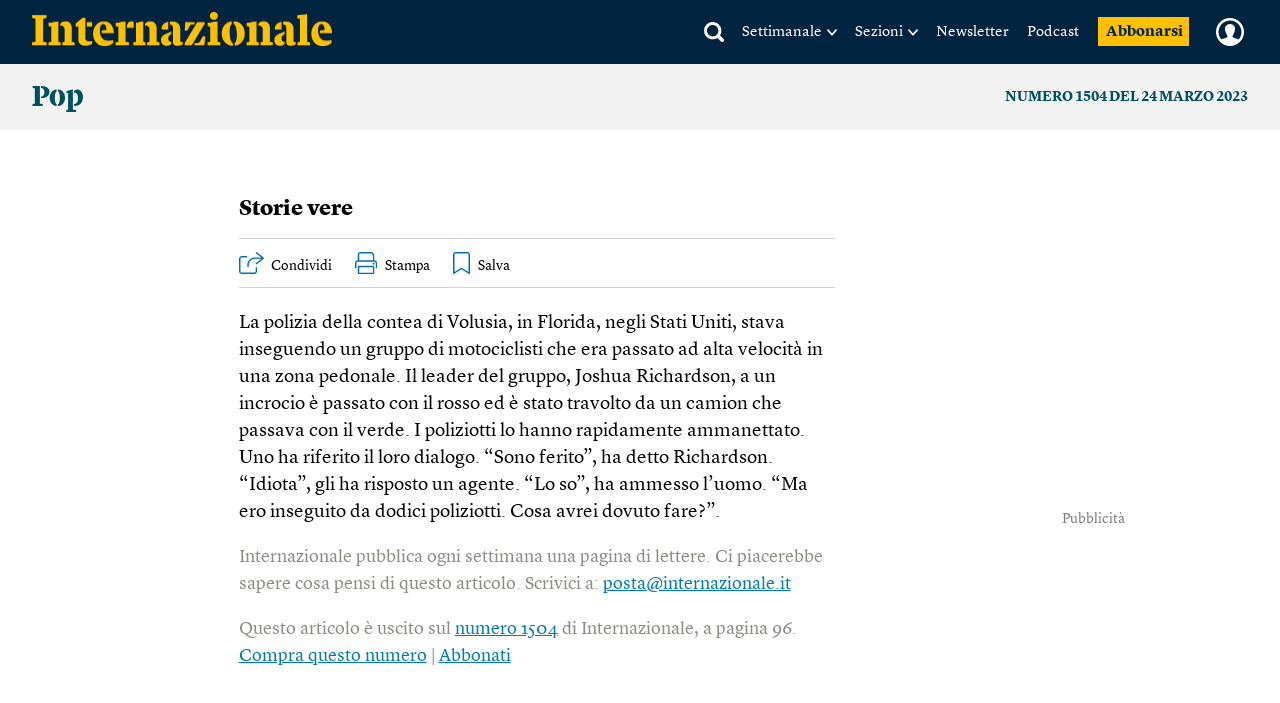

--- FILE ---
content_type: text/html; charset=utf-8
request_url: https://www.google.com/recaptcha/api2/aframe
body_size: 265
content:
<!DOCTYPE HTML><html><head><meta http-equiv="content-type" content="text/html; charset=UTF-8"></head><body><script nonce="lS_bh4uPs0hSsnq65LBhUA">/** Anti-fraud and anti-abuse applications only. See google.com/recaptcha */ try{var clients={'sodar':'https://pagead2.googlesyndication.com/pagead/sodar?'};window.addEventListener("message",function(a){try{if(a.source===window.parent){var b=JSON.parse(a.data);var c=clients[b['id']];if(c){var d=document.createElement('img');d.src=c+b['params']+'&rc='+(localStorage.getItem("rc::a")?sessionStorage.getItem("rc::b"):"");window.document.body.appendChild(d);sessionStorage.setItem("rc::e",parseInt(sessionStorage.getItem("rc::e")||0)+1);localStorage.setItem("rc::h",'1768429207319');}}}catch(b){}});window.parent.postMessage("_grecaptcha_ready", "*");}catch(b){}</script></body></html>

--- FILE ---
content_type: application/javascript
request_url: https://buy-eu.piano.io/api/v3/conversion/logAutoMicroConversion?tracking_id=%7Bkpdx%7DAAAAp_TTL-HyawoKZTVUR2pRQlVwZRIQbWtlbDM5a2l1bmt4cXIzYxoMRVhGSko1OTlTWEQ3IiUxODIzdGlvMGI0LTAwMDAzNnR1ajEwaHBkZXU3b2lsdnZvbHE0KiFzaG93UmVjb21tZW5kYXRpb25zRjQ0MUJLNlg0TlFPMjZSEnYtbADwGGw0OHFrZ2NvZjFaDDMuMTcuMTA5LjIwN2IDZG1jaJfQpcsGcA54GA&event_type=EXTERNAL_EVENT&event_group_id=init&custom_params=%7B%22source%22%3A%22CX%22%7D&cookie_consents=null&previous_user_segments=%7B%22COMPOSER1X%22%3A%7B%22segments%22%3A%5B%22LTreturn%3A3475eff9c50244a2b7aba97ef66e4a887cd66c57%3Ano_score%22%2C%22LTs%3A64cffe72da9fb9ea2cb35551021141a146caa2ce%3Ano_score%22%5D%7D%7D&user_state=anon&browser_id=mkel39kij5t64utu&page_title=Internazionale&url=https%3A%2F%2Fwww.internazionale.it%2Fmagazine%2F2023%2F03%2F23%2Fpop-storie-vere-numero-1504&page_view_id=mkel39kiunkxqr3c&content_created=1679569993000&tags=Pop%2Carticle%2Cpaywall-active%2Cpremium%2Ccontext-magazine-article&content_type=article&callback=jsonp7988
body_size: -140
content:
jsonp7988({
  "code" : 0,
  "ts" : 1768429210
});

--- FILE ---
content_type: text/javascript;charset=utf-8
request_url: https://api.cxense.com/public/widget/data?json=%7B%22context%22%3A%7B%22referrer%22%3A%22%22%2C%22neighborRemovalKeys%22%3A%5B%22id%22%5D%2C%22neighbors%22%3A%5B%5D%2C%22categories%22%3A%7B%22testgroup%22%3A%2264%22%7D%2C%22parameters%22%3A%5B%7B%22key%22%3A%22userState%22%2C%22value%22%3A%22anon%22%7D%2C%7B%22key%22%3A%22testgroup%22%2C%22value%22%3A%2264%22%7D%5D%2C%22autoRefresh%22%3Afalse%2C%22url%22%3A%22https%3A%2F%2Fwww.internazionale.it%2Fmagazine%2F2023%2F03%2F23%2Fpop-storie-vere-numero-1504%22%2C%22browserTimezone%22%3A%220%22%7D%2C%22widgetId%22%3A%22042edd70653ba4da6bf21bf36d0abafd3db6ac8c%22%2C%22user%22%3A%7B%22ids%22%3A%7B%22usi%22%3A%22mkel39kij5t64utu%22%7D%7D%2C%22prnd%22%3A%22mkel39kiunkxqr3c%22%7D&media=javascript&sid=5856217674930773141&widgetId=042edd70653ba4da6bf21bf36d0abafd3db6ac8c&experienceId=EXFJJ599SXD7&experienceActionId=showRecommendationsF441BK6X4NQO26&trackingId=%7Bkpdx%7DAAAAp_TTL-HyawoKZTVUR2pRQlVwZRIQbWtlbDM5a2l1bmt4cXIzYxoMRVhGSko1OTlTWEQ3IiUxODIzdGlvMGI0LTAwMDAzNnR1ajEwaHBkZXU3b2lsdnZvbHE0KiFzaG93UmVjb21tZW5kYXRpb25zRjQ0MUJLNlg0TlFPMjZSEnYtbADwGGw0OHFrZ2NvZjFaDDMuMTcuMTA5LjIwN2IDZG1jaJfQpcsGcA54GA&resizeToContentSize=true&useSecureUrls=true&usi=mkel39kij5t64utu&rnd=1270608095&prnd=mkel39kiunkxqr3c&tzo=0&experienceId=EXFJJ599SXD7&callback=cXJsonpCB1
body_size: 9909
content:
/**/
cXJsonpCB1({"httpStatus":200,"response":{"items":[{"author":"Junko Terao","category0":"notizie","description":"Nell’ultimo anno il paese ha registrato un esodo senza precedenti, legato a ragioni economiche e alla facilità per i neozelandesi di trasferirsi in Australia. Leggi","collection":"Copy of Right Rail 20.02.2025 CltC","body":["I numeri parlano chiaro. Da gennaio a settembre di quest’anno 72.700 neozelandesi si sono trasferiti all’estero, mentre il guadagno migratorio netto (la differenza tra il numero di immigrati e il numero di emigrati) a settembre era di 12.400 persone, il  più basso dal 2013 (escluso il periodo della pandemia) e molto inferiore a quello registrato a settembre del 2024, pari a 42mila persone. Quest’esodo senza precedenti, che in un paese di 5,3 milioni di abitanti si fa sentire, sta attirando l’attenzione della stampa straniera, nota Stuff riportando i dati diffusi nei giorni scorsi dall’agenzia nazionale di statistica. Ma come mai i kiwi (il soprannome degli abitanti della Nuova Zelanda) se ne stanno andando a frotte da un paese considerato una destinazione turistica da sogno e scelto da molti australiani per godersi la pensione?","Le cause più immediate dell’accelerazione di una tendenza che dura da tempo sono l’economia in recessione, la disoccupazione in aumento e la crisi degli alloggi, che come in altri paesi pesa sempre di più. Ma tutto sommato i neozelandesi possono contare in generale su “uno standard di vita molto alto, un buon livello d’istruzione, governi stabili, un buon accesso ai servizi sanitari e una cultura relativamente ugualitaria”, spiega un video di Economics Explained.","Ascolta | La puntata del podcast Il Mondo sulla situazione in Nuova Zelanda","Perché trasferirsi, allora? L’opposizione laburista punta il dito contro il governo di centrodestra, dicendo che “i kiwi stanno votando con i piedi”, cioè andandosene. Ma le ragioni dell’emigrazione sono diverse, e hanno molto a che fare con alcune caratteristiche strutturali della Nuova Zelanda, che in proporzione al numero di abitanti oggi ha un tasso di emigrazione uguale a quello di alcuni paesi in via di sviluppo e in guerra, e il più alto tra i paesi dell’Ocse.","Innanzitutto la maggioranza dei neozelandesi che emigra si stabilisce in Australia, dove oggi vive il 10 per cento dei kiwi, sia per la vicinanza geografica sia perché Wellington e Canberra hanno rapporti molto stretti, tali da facilitare il libero movimento dei rispettivi cittadini. Chi se ne va ha in genere un alto livello d’istruzione ed è all’inizio della carriera lavorativa. Finora il vuoto lasciato dalla fuga di cervelli era stato compensato dall’accoglienza di immigrati dalla Cina e dall’India, ma ora il flusso in entrata di stranieri istruiti e in età lavorativa sta calando drammaticamente.","E non sono solo i neozelandesi ad andarsene in Australia, ma anche molti stranieri, arrivati in Nuova Zelanda grazie anche alla relativa facilità con cui, proprio per supplire alla carenza di forza lavoro, si concedono visti, permessi di residenza e cittadinanza.","L’economia neozelandese è legata alle dimensioni ridotte del paese e alla sua posizione geografica remota. A livello industriale non è competitiva, perché “qualsiasi cosa possa essere prodotta in Nuova Zelanda può essere prodotta in Asia su scala molto maggiore, a un costo decisamente inferiore e più vicino alle rotte marittime di distribuzione”, continua il video.","Questo non vale solo per l’industria pesante. Anche i servizi finanziari, di solito un prodotto d’esportazione chiave per i paesi avanzati come la Nuova Zelanda, non reggono il confronto con hub come Singapore, fisicamente più vicino alla gran parte dei centri del commercio e molto più integrato nel sistema finanziario globale, o Sydney. E il legame politico tra Canberra e Wellington è tale che chiunque voglia fare affari in Nuova Zelanda può benissimo farlo usando una base operativa in Australia.","Nel paese si trovano quindi industrie specifiche legate al territorio: turismo, finanza locale, servizi locali, operazioni marittime regionali, ed è una delle nazioni più produttive nel settore agricolo, cosa insolita per un’economia avanzata. L’agricoltura, infatti, è un’industria su cui tipicamente si basano le economie a basso reddito, ma la Nuova Zelanda ha usato il suo terreno incredibilmente fertile, l’abbondanza di acqua e le tecnologie moderne per produrre beni per l’esportazione molto redditizi (prodotti animali, vegetali, alimentari, chimici, legname, macchinari).","Il problema è che la maggior parte dei giovani istruiti che abitano nelle città non aspira a lavorare nelle fattorie, e comunque i posti di lavoro non sono molti, perché il settore è altamente meccanizzato. Così metà del pil nazionale oggi è prodotto dall’industria immobiliare: vendita, affitto, costruzione, finanziamento di case e governo di tutte queste attività. Questo ha portato il prezzo degli alloggi a livelli stratosferici, fuori dalla portata della maggior parte dei cittadini, in particolare dei giovani, che quindi decidono di andarsene.","Nelle città australiane la situazione abitativa non è migliore, ma le opportunità di lavoro sono maggiori e i neozelandesi che scelgono di studiare nelle università australiane pagano le stesse rette e hanno lo stesso accesso ai prestiti del governo per motivi di studio dei colleghi locali.","Invertire la rotta sembra quasi impossibile. Per il primo ministro Christopher Luxon, scrive l’Economist, la soluzione è “costruire una proposta a lungo termine per cui i neozelandesi scelgano effettivamente di rimanere. Ma finora non è stato facile. Nel 2009 il premier John Key si era prefissato di ‘raggiungere l’Australia entro il 2025’. Oggi a Wellington si scherza sul fatto che un obiettivo più realistico sarebbe ‘battere le Fiji entro il 2050’”.","Questo testo è tratto dalla newsletter In Asia.","Internazionale pubblica ogni settimana una pagina di lettere. Ci piacerebbe sapere cosa pensi di questo articolo. \n                Scrivici a: posta@internazionale.it"],"title":"La Nuova Zelanda si sta svuotando","url":"https://www.internazionale.it/notizie/junko-terao/2025/11/19/nuova-zelanda-emigrazione","dominantimage":"https://media.internazionale.it/images/2025/11/14/316800-sd.jpg","dominantthumbnail":"https://content-thumbnail.cxpublic.com/content/dominantthumbnail/d3ae4071c6009c797654994e5ffbdd20d5357916.jpg?695a22d5","campaign":"undefined","og-article_tag":["Asia e Pacifico","Nuova Zelanda","Junko Terao","Australia","Emigrazione","Economia"],"testId":"5","id":"d3ae4071c6009c797654994e5ffbdd20d5357916","placement":"6","click_url":"https://api.cxense.com/public/widget/click/[base64]"},{"author":"Pierre Haski","category0":"opinione","description":"Gli Stati Uniti stanno attaccando indirettamente gli interessi cinesi nel mondo. La Cina ne è perfettamente consapevole e sarebbe un errore sottovalutare la sua capacità di rispondere. Leggi","collection":"Copy of Right Rail 20.02.2025 CltC","body":["La Cina osserva con attenzione questo spettacolare inizio del 2026, dall’operazione statunitense a Caracas alle rivolte in Iran, passando per le tensioni sulla Groenlandia. Con attenzione, e finora senza neanche reagire.","Eppure Pechino è direttamente coinvolta in tutti questi eventi. A Caracas un emissario cinese era stato ricevuto da Nicolás Maduro poche ore prima che il presidente venezuelano fosse catturato da un commando statunitense. Una foto mostra il funzionario sorridente mentre consegna al leader venezuelano un cavallo di porcellana, segno del prossimo anno zodiacale. Dopo il rapimento di Maduro la foto è stata cancellata dai siti ufficiali cinesi.","Il Venezuela ha un debito consistente con la Cina, che finora è stato ripagato attraverso consegne di petrolio greggio che hanno coperto circa il 5 per cento del fabbisogno cinese. Di sicuro Pechino non rivedrà mai le decine di miliardi di dollari prestati, ma a questo punto rischia di non ricevere più nemmeno il petrolio.","Per quanto riguarda l’Iran, Pechino va incontro alla tassa supplementare del 25 per cento minacciata il 13 gennaio da Trump per tutti i paesi che commerciano con Teheran. La Cina riceve più di due terzi delle esportazioni di petrolio iraniano (il 15 per cento di tutto quello che importa), mentre i prodotti cinesi invadono un mercato colpito dalle sanzioni statunitensi.","Trump ha deciso di attaccare indirettamente gli interessi cinesi, e il governo di Pechino ne è perfettamente consapevole. Riesumando la “dottrina Monroe”, che sostiene il diritto degli Stati Uniti all’egemonia sul loro emisfero, il presidente americano ha voluto contestare l’influenza cinese in America Latina. Negli ultimi due decenni la Cina è diventata il primo partner commerciale del continente, che gli Stati Uniti considerano il loro cortile di casa.","Pechino incassa il colpo con un silenzio sorprendente. Se è vero che la Cina non considera questi paesi degli alleati da soccorrere in caso di attacco (non è così che ragiona il governo cinese) è innegabile che a forza di subire colpi Pechino rischia di perdere credibilità.","L’Iran è un membro permanente dell’Organizzazione per la cooperazione di Shanghai, una struttura di sicurezza che nel vertice organizzato a settembre a Tianjin, nell’est della Cina, aveva mostrato di avere grande influenza. Nonostante questo ogni volta che l’Iran subisce la pressione israeliana o statunitense, Pechino non si muove.","La Cina pensa a lungo termine e non combatte le battaglie che non è in grado di vincere. Oggi il governo cinese ritiene che il comportamento di Trump sulla scena internazionale potrà anche garantire agli Stati Uniti qualche successo immediato, ma alla fine dei conti gli farà perdere il sostegno di molti paesi. In questo senso Pechino si presenta come partner responsabile in un mondo infiammato da Washington.","In questo mondo la Cina ha varie carte da giocare. Le posizioni cinesi in America Latina, per esempio, restano solide, anche nell’Argentina di Javier Milei, alleato di Trump. In Perù la Cina ha inaugurato nel 2024 il più grande porto commerciale del continente, mentre il Brasile vende al governo cinese tutta la soia che riesce a produrre. Gli Stati Uniti, insomma, non sono nelle condizioni di poter cacciare la Cina dal continente.","Pechino mostra inoltre una grande capacità di risposta nella sua regione, con le repliche perentorie al Giappone colpevole di aver promesso di sostenere Taiwan o con l’organizzazione, alla fine dell’anno, di una nuova manovra di accerchiamento dell’isola. Oggi la Cina appare come una vittima dell’attivismo di Trump, ma sottovalutarne le risorse nel nuovo rapporto di forze mondiale sarebbe un grave errore.","(Traduzione di Andrea Sparacino)","Internazionale pubblica ogni settimana una pagina di lettere. Ci piacerebbe sapere cosa pensi di questo articolo. \n                Scrivici a: posta@internazionale.it"],"title":"Perché Pechino osserva immobile Washington","url":"https://www.internazionale.it/opinione/pierre-haski/2026/01/14/cina-reazione-interventismo-stati-uniti","dominantimage":"https://media.internazionale.it/images/2026/01/14/326207-sd.png","dominantthumbnail":"https://content-thumbnail.cxpublic.com/content/dominantthumbnail/9ed48f8600eed30e769dc9d57b6e5519e68c5a5c.jpg?6967f97d","campaign":"undefined","og-article_tag":["Diplomazia","Pierre Haski","Stati Uniti","Cina"],"testId":"5","id":"9ed48f8600eed30e769dc9d57b6e5519e68c5a5c","placement":"6","click_url":"https://api.cxense.com/public/widget/click/[base64]"},{"author":"Vinicio Capossela","category0":"magazine","description":"◆ Il sisma che colpì l’Irpinia il 23 novembre di 45 anni fa fu un evento tragico e un crinale della storia. Quasi tremila morti, circa trecentomila sfollati. La fine... Leggi","collection":"Copy of Right Rail 20.02.2025 CltC","body":"◆ Il sisma che colpì l’Irpinia il 23 novembre di 45 anni fa fu un evento tragico e un crinale della storia. Quasi tremila morti, circa trecentomila sfollati. La fine di un mondo. Un mondo che Carlo Levi aveva definito fuori dalla Storia. Era in effetti una delle zone più chiuse d’Italia, un deposito dell’arcaico. Ma attraverso quella crepa passò anche la luce, come in quella meravigliosa terzina di Dante in cui “da tutte parti l’alta valle feda tremò sì, ch’i’ pensai che l’universo sentisse amor, per lo qual è chi creda più volte il mondo in caòsso converso”. L’ordine si fonda sulla separazione. Il caos del sisma lo riconverte e lo rifonda. E in quei giorni la Storia arrivò come forza di amore nell’osso spaccato dal “tremoto”. Una molteplicità di realtà di volontariato – tra cui sindacati, Caritas, scout, evangelici, autonomi – e l’esercito si unirono, come nelle migliori pagine della resistenza, in modo organizzato e anche spontaneo per portare aiuto, per soccorrere medicalmente, per dragare macerie. A mezzo della ferrovia allora attiva furono trasportati i container che servirono da alloggi di fortuna. Una terra si aprì al mondo in un abbraccio, mentre gli scompariva da sotto il mondo che l’aveva generata. Quanta differenza con la militarizzazione a cui sono stati sottoposti i territori colpiti dai sismi più recenti – separati in zone rosse, nascosti alla vista – che non permette l’opera dell’umano caòsso.","title":"L’umano caòsso","url":"https://www.internazionale.it/magazine/vinicio-capossela/2025/11/27/l-umano-caosso","dominantimage":"https://media.internazionale.it/images/2025/11/28/318847-sd.png","dominantthumbnail":"https://content-thumbnail.cxpublic.com/content/dominantthumbnail/f7a41323bf2343270039aa270168b00ed9aecc16.jpg?6967efa9","campaign":"undefined","og-article_tag":["Un anno con","Vinicio Capossela","sisma","Irpinia"],"testId":"5","id":"f7a41323bf2343270039aa270168b00ed9aecc16","placement":"6","click_url":"https://api.cxense.com/public/widget/click/[base64]"}],"template":"<div data-cx_lbhh tmp:class=\"cx-image-on-left\">\n    <div class=\"pn-texts__wrapper\">\n        <h1>Leggi anche</h1>\n    </div>\n    <!--%\n    var items = data.response.items;\n    for (var i = 0; i < items.length; i++) {\n      var item = items[i];\n      //console.log('item', item);\n    %-->\n    <a tmp:id=\"{{cX.CCE.clickTracker(item)}}\" tmp:href=\"{{item.url}}\" tmp:class=\"cx-item\" tmp:target=\"_top\"\n        tmp:title=\"{{item.title}}\">\n        <!--% if (item.dominantthumbnail) { %-->\n\n        <!-- <small>{{item.category0 || ''}}</small> -->\n        <img tmp:srcset=\"{{item.dominantthumbnail}}, {{item.dominantimage}} 2x\" tmp:src=\"{{item.dominantthumbnail}}\"\n            tmp:alt=\"\">\n        <div class=\"piano_related_title\">{{item.title}}</div>\n        <strong>{{item.author || ''}}</strong>\n        <!--% } %-->\n        <!--% if (!item.dominantthumbnail && item.description) { %-->\n        <span>{{item.description}}</span>\n        <!--% } %-->\n    </a>\n    <!--% } %-->\n</div>","style":"@import url('https://fonts.googleapis.com/css2?family=Roboto&display=swap');\n\n\n@font-face {\n    font-family: \"Lyon Text\";\n    src: url(\"https://i.piano.io/managedservices/internazionale/lyon-text-regular.otf\") format(\"opentype\");\n    font-style: normal;\n    font-weight: 400;\n    font-display: swap;\n}\n\n@font-face {\n    font-family: \"Lyon Text\";\n    src: url(\"https://i.piano.io/managedservices/internazionale/lyon-text-regular-italic.otf\") format(\"opentype\");\n    font-style: italic;\n    font-weight: 400;\n    font-display: swap;\n}\n\n@font-face {\n    font-family: \"Lyon Text\";\n    src: url(\"https://i.piano.io/managedservices/internazionale/lyon-text-bold.otf\") format(\"opentype\");\n    font-style: normal;\n    font-weight: 700;\n    font-display: swap;\n}\n\n@font-face {\n    font-family: \"Lyon Text\";\n    src: url(\"https://i.piano.io/managedservices/internazionale/lyon-text-bold-italic.otf\") format(\"opentype\");\n    font-style: italic;\n    font-weight: 700;\n    font-display: swap;\n}\n\n@media screen and (max-width: 959px) {\n    #piano-sidebar {\n        margin-bottom: -50px;\n        margin-top: 85px;\n    }\n    \n    .paywall-active #piano-sidebar {\n        margin-bottom: -50px;\n        margin-top: 30px;\n    }\n\n}\n\n.piano_related_title {\n    font-size: 22px;\n    line-height: 26px;\n    letter-spacing: -0.1px;\n    font-weight: 700;\n    margin: 16px 0 24px;\n}\n\n.cx-image-on-left[data-cx_lbhh] {\n    --cx-columns: 3;\n    --cx-item-gap: 4px;\n    --cx-image-height: 147px;\n    --cx-background-color: #F5F3ED;\n    --cx-text-color: #555;\n    --cx-text-hover-color: #000;\n    --cx-font-size: 15px;\n    --cx-font-family: 'Lyon Text', arial, helvetica, sans-serif;\n    --cx-item-width: calc(100% / var(--cx-columns));\n    display: flex;\n    /*padding: 25px;*/\n    max-width: 360px;\n    margin: 0 auto;\n    flex-direction: column;\n    justify-content: center;\n    align-items: flex-start;\n    gap: 20px;\n}\n\n@media screen and (max-width: 959px) {\n    .cx-image-on-left[data-cx_lbhh] {\n        max-width: unset;\n        margin: unset;\n    }\n}\n\n.cx-image-on-left[data-cx_lbhh] .cx-item {\n    border-top: 1px solid #D4D1D1;\n    padding: 16px 0 0;\n    width: 100%;\n    /*max-width: 320px;*/\n    text-decoration: none;\n    display: flex;\n    justify-content: flex-start;\n    flex-direction: column;\n}\n\n@media screen and (max-width: 959px) {\n    .cx-image-on-left[data-cx_lbhh] .cx-item {\n        padding: 16px 0 0;\n    }\n}\n\n.cx-image-on-left[data-cx_lbhh] .cx-item:nth-of-type(3) {\n    border-bottom: none;\n}\n\n.cx-image-on-left[data-cx_lbhh] img {\n    /* margin: 10px 0 0; */\n    width: var(--cx-image-width);\n    height: var(--cx-image-height);\n    object-fit: cover;\n    margin-right: var(--cx-item-padding);\n    border-radius: var(--cx-image-radius);\n}\n\n@media screen and (max-width: 959px) {\n    .cx-image-on-left[data-cx_lbhh] img {\n        height: 200px;\n        max-height: 420px;\n        max-width: 640px;\n        /* margin: 10px 0 12px; */\n    }\n}\n\n.cx-image-on-left[data-cx_lbhh] h3 {\n    margin: 0 0 15px;\n    font-family: var(--cx-font-family);\n    font-size: var(--cx-font-size);\n    color: var(--cx-text-color);\n    margin: 0;\n    line-height: 1.3;\n}\n\n.cx-image-on-left[data-cx_lbhh] h3 span {\n    display: block;\n    font-family: var(--cx-font-family);\n    font-size: 90%;\n    color: var(--cx-text-color);\n    filter: opacity(0.5);\n    margin: 0;\n    line-height: 1.3;\n}\n\n/*.cx-image-on-left[data-cx_lbhh] .cx-item:hover {\n  box-shadow: #DDD 0 0 20px;\n  transition: box-shadow 0.3s;\n}*/\n\n.cx-image-on-left[data-cx_lbhh] .cx-item:hover h3 {\n    color: var(--cx-text-hover-color);\n}\n\n/* IE10+ */\n@media screen\\0 {\n    .cx-image-on-left[data-cx_lbhh] {\n        background: #FFF;\n    }\n\n    .cx-image-on-left[data-cx_lbhh] .cx-item {\n        border-bottom: solid 1px #DDD;\n        padding: 10px;\n        width: calc(100% - 20px);\n    }\n\n    .cx-image-on-left[data-cx_lbhh] img {\n        width: 100px;\n        min-width: 100px;\n        height: auto;\n        margin-right: 10px;\n        border: none;\n    }\n\n    .cx-image-on-left[data-cx_lbhh] h3 {\n        font-family: Roboto, arial, helvetica, sans-serif;\n        font-size: 14px;\n        color: #555;\n    }\n\n    .cx-image-on-left[data-cx_lbhh] .cx-item:hover h3 {\n        color: #000;\n    }\n\n    .cx-image-on-left[data-cx_lbhh] .cx-item h3 span {\n        font-family: Roboto, arial, helvetica, sans-serif;\n        color: #AAA;\n        font-weight: normal;\n    }\n}\n\n.cx-image-on-left[data-cx_lbhh] .pn-texts__wrapper {\n    display: flex;\n    flex-direction: column;\n    justify-content: center;\n    align-items: flex-start;\n    width: 100%;\n}\n\n\n.cx-image-on-left[data-cx_lbhh] .pn-texts__wrapper h1 {\n    margin: 0;\n    /*font-family: var(--cx-font-family);*/\n    font-family: 'Stencil';\n    font-size: 30px;\n    font-style: normal;\n    font-weight: normal;\n    line-height: 34px;\n    color: #000000;\n    white-space: nowrap;\n    letter-spacing: -0.25px;\n}\n\n.cx-image-on-left[data-cx_lbhh] .pn-texts__wrapper p {\n    margin: 0;\n    font-family: var(--cx-font-family);\n    font-size: 18px;\n    font-style: normal;\n    font-weight: 400;\n    line-height: 27px;\n    color: #000000;\n}\n\n.cx-image-on-left[data-cx_lbhh] .cx-item small {\n    margin: 0 0 7px;\n    font-family: var(--cx-font-family);\n    font-size: 12px;\n    font-style: normal;\n    font-weight: 700;\n    line-height: 12px;\n    letter-spacing: 0.6px;\n    text-transform: uppercase;\n    color: #2369AA;\n}\n\n@media screen and (max-width: 959px) {\n    .cx-image-on-left[data-cx_lbhh] .cx-item small {\n        font-size: 14px;\n        line-height: 20px;\n    }\n}\n\n.cx-image-on-left[data-cx_lbhh] .cx-item strong {\n    display: block;\n    margin-bottom: 4px;\n    font-family: var(--cx-font-family);\n    font-size: 18px;\n    font-style: normal;\n    font-weight: 700;\n    line-height: 20px;\n    color: #666664;\n}","prnd":"mkel39kiunkxqr3c"}})

--- FILE ---
content_type: image/svg+xml
request_url: https://static.internazionale.it/assets/img/icons/tools/social/linkedin_black.svg
body_size: 1448
content:
<?xml version="1.0" encoding="UTF-8"?>
<svg width="17px" height="17px" viewBox="0 0 17 17" version="1.1" xmlns="http://www.w3.org/2000/svg" xmlns:xlink="http://www.w3.org/1999/xlink">
    <title>Group 9</title>
    <g id="🚀-Article-tools" stroke="none" stroke-width="1" fill="none" fill-rule="evenodd">
        <g id="New-icons-Copy" transform="translate(-45, -276)">
            <g id="Group-9" transform="translate(45, 276)">
                <path d="M15.5390625,17 L1.4609375,17 C0.654101562,17 0,16.3458984 0,15.5390625 L0,1.4609375 C0,0.654101562 0.654101562,0 1.4609375,0 L15.5390625,0 C16.3458984,0 17,0.654101562 17,1.4609375 L17,15.5390625 C17,16.3458984 16.3458984,17 15.5390625,17" id="Fill-1" fill="#000000"></path>
                <path d="M8.72077422,7.49391211 C9.4313875,6.61349805 10.2868328,6.15376758 11.3478055,6.14300977 C12.9120047,6.12713867 14.1155516,7.20039648 14.3340281,8.75629492 C14.4111922,9.30627148 14.3916688,9.85638086 14.3935281,10.4068887 C14.3977117,11.6751816 14.3896766,12.943541 14.3998728,14.2117676 C14.4015633,14.4287832 14.3417977,14.4897441 14.1264422,14.4852285 C13.4672938,14.471416 12.8073484,14.4695566 12.1482664,14.4860254 C11.919032,14.4917363 11.8823758,14.4075332 11.8836375,14.2038652 C11.8916063,12.8804551 11.8893484,11.5570449 11.8858953,10.2335684 C11.8853641,10.0360098 11.8776609,9.8355957 11.843993,9.64155664 C11.7188836,8.92038477 11.3416297,8.49863867 10.7506141,8.3980332 C10.1252,8.29158398 9.45555937,8.60860742 9.11941094,9.16768164 C8.92643437,9.48855664 8.85106328,9.83705664 8.85179375,10.2090645 C8.85445,11.5324746 8.84561797,12.8560176 8.85909844,14.1792949 C8.86162188,14.4290488 8.79634453,14.4933965 8.55064141,14.4864238 C7.90264922,14.4680957 7.25372734,14.473873 6.60540313,14.484166 C6.4160125,14.4871543 6.33957891,14.4541504 6.34030419,14.2363379 C6.34861016,11.7107754 6.34774688,9.18521289 6.34143828,6.65965039 C6.34090703,6.46242383 6.38241094,6.39316211 6.59331719,6.39820898 C7.21946172,6.41315039 7.84640313,6.41301758 8.47254766,6.39827539 C8.68252422,6.39329492 8.73777422,6.4599668 8.72475859,6.65931836 C8.70828984,6.91106445 8.72077422,7.16466992 8.72077422,7.49391211" id="Fill-3" fill="#FEFEFE"></path>
                <path d="M5.02603672,10.4388234 C5.02603672,11.6946984 5.02165391,12.9505734 5.03041953,14.206382 C5.03181406,14.4135695 4.98851719,14.4910656 4.76353281,14.4858195 C4.09415781,14.4702141 3.42411875,14.4738 2.75454453,14.4843586 C2.56840781,14.4872805 2.51448594,14.4346203 2.51495078,14.2456281 C2.52092734,11.7118313 2.52205625,9.17803438 2.51348513,6.64430391 C2.51275937,6.42224141 2.5969625,6.39747188 2.78137266,6.39999531 C3.43998984,6.40909297 4.09900547,6.41221406 4.75742344,6.39860078 C4.97165,6.39415156 5.03287656,6.45365156 5.03108359,6.67126484 C5.02072422,7.92707344 5.02603672,9.18294844 5.02603672,10.4388234" id="Fill-5" fill="#FEFEFE"></path>
                <path d="M5.22192748,3.83063789 C5.21725352,4.63554805 4.57663242,5.27225117 3.77185508,5.27185292 C2.95432773,5.2714543 2.30985508,4.61516133 2.32306992,3.79643867 C2.33601914,2.99318867 2.98706602,2.36053633 3.78951914,2.37142695 C4.59575742,2.38238398 5.22655039,3.02499727 5.22192748,3.83063789" id="Fill-7" fill="#FEFEFE"></path>
            </g>
        </g>
    </g>
</svg>

--- FILE ---
content_type: text/javascript;charset=utf-8
request_url: https://api.cxense.com/public/widget/data?json=%7B%22context%22%3A%7B%22referrer%22%3A%22%22%2C%22neighborRemovalKeys%22%3A%5B%22id%22%5D%2C%22neighbors%22%3A%5B%22d3ae4071c6009c797654994e5ffbdd20d5357916%22%2C%229ed48f8600eed30e769dc9d57b6e5519e68c5a5c%22%2C%22f7a41323bf2343270039aa270168b00ed9aecc16%22%5D%2C%22categories%22%3A%7B%22testgroup%22%3A%2264%22%7D%2C%22parameters%22%3A%5B%7B%22key%22%3A%22userState%22%2C%22value%22%3A%22anon%22%7D%2C%7B%22key%22%3A%22testgroup%22%2C%22value%22%3A%2264%22%7D%5D%2C%22autoRefresh%22%3Afalse%2C%22url%22%3A%22https%3A%2F%2Fwww.internazionale.it%2Fmagazine%2F2023%2F03%2F23%2Fpop-storie-vere-numero-1504%22%2C%22browserTimezone%22%3A%220%22%7D%2C%22widgetId%22%3A%22030249272c2475975ff310099a6cfc9dc99a638b%22%2C%22user%22%3A%7B%22ids%22%3A%7B%22usi%22%3A%22mkel39kij5t64utu%22%7D%7D%2C%22prnd%22%3A%22mkel39kiunkxqr3c%22%7D&media=javascript&sid=5856217674930773141&widgetId=030249272c2475975ff310099a6cfc9dc99a638b&experienceId=EXFJJ599SXD7&experienceActionId=showRecommendationsNHT6ZQBWGII918&trackingId=%7Bkpdx%7DAAAAp6RExTbyawoKZTVUR2pRQlVwZRIQbWtlbDM5a2l1bmt4cXIzYxoMRVhGSko1OTlTWEQ3IiUxODIzdGlvMGI0LTAwMDAzNnR1ajEwaHBkZXU3b2lsdnZvbHE0KiFzaG93UmVjb21tZW5kYXRpb25zTkhUNlpRQldHSUk5MThSEnYtbADwGGw0OHFrZ2NvZjFaDDMuMTcuMTA5LjIwN2IDZG1jaJfQpcsGcA54GA&resizeToContentSize=true&useSecureUrls=true&usi=mkel39kij5t64utu&rnd=703788718&prnd=mkel39kiunkxqr3c&tzo=0&experienceId=EXFJJ599SXD7&callback=cXJsonpCB2
body_size: 5979
content:
/**/
cXJsonpCB2({"httpStatus":200,"response":{"items":[{"author":"Anthony Samrani","category0":"opinione","description":"Ci sono mille e un motivo per temere un intervento statunitense, ma senza un’iniziativa dall’esterno è forte il rischio che la rivolta sia stroncata sul nascere e che il regime di Teheran guadagni tempo. Leggi","collection":"Related Articles Ribbon 30.01.25","title":"Il destino della rivolta in Iran è nelle mani di Donald Trump","url":"https://www.internazionale.it/opinione/anthony-samrani/2026/01/13/il-destino-della-rivolta-in-iran-e-nelle-mani-di-donald-trump","dominantimage":"https://media.internazionale.it/images/2026/01/12/325781-sd.png","pn-tags":["MEDIO ORIENTE","article","free","context-article"],"dominantthumbnail":"https://content-thumbnail.cxpublic.com/content/dominantthumbnail/72cfff334c299a18840d69c27d12fe53fe46a6e1.jpg?6966453f","campaign":"undefined","og-article_tag":["Medio Oriente","Anthony Samrani","Ali Khamenei","Donald Trump","Iran"],"testId":"3","id":"72cfff334c299a18840d69c27d12fe53fe46a6e1","placement":"6","click_url":"https://api.cxense.com/public/widget/click/[base64]"},{"author":"Charlie Warzel","category0":"magazine","description":"L’omicidio di Charlie Kirk e le reazioni alla sua morte mostrano come le piattaforme abbiano danneggiato il dibattito pubblico Leggi","collection":"Related Articles Ribbon 30.01.25","title":"È il momento di spegnere i social media","url":"https://www.internazionale.it/magazine/charlie-warzel/2025/09/18/il-momento-di-spegnere-i-social-media","dominantimage":"https://media.internazionale.it/images/2025/09/17/307610-sd.jpg","pn-tags":["In copertina","article","paywall-active","premium","context-magazine-article"],"dominantthumbnail":"https://content-thumbnail.cxpublic.com/content/dominantthumbnail/1c1baaba592a3b97c8b842980f92e82b27b01de7.jpg?6945c7d0","campaign":"undefined","og-article_tag":"Charlie Warzel","testId":"3","id":"1c1baaba592a3b97c8b842980f92e82b27b01de7","placement":"6","click_url":"https://api.cxense.com/public/widget/click/[base64]"},{"author":"Oana Filip","category0":"magazine","description":"La tradizione del viaggio di formazione dei giovani artigiani risale al medioevo. Ma in Europa è ancora seguita da centinaia di falegnami, fabbri e scalpellini Leggi","collection":"Related Articles Ribbon 30.01.25","title":"In giro per il mondo a imparare il mestiere","url":"https://www.internazionale.it/magazine/oana-filip/2026/01/08/in-giro-per-il-mondo-a-imparare-il-mestiere","dominantimage":"https://media.internazionale.it/images/2026/01/07/324383-sd.jpg","pn-tags":["Romania","article","paywall-active","premium","context-magazine-article"],"dominantthumbnail":"https://content-thumbnail.cxpublic.com/content/dominantthumbnail/fb77a68ae4a672e9c19173204908353b1d720b46.jpg?695fd3f8","campaign":"undefined","og-article_tag":["Oana Filip","Romania","Lavoro","Artigianato","Europa"],"testId":"3","id":"fb77a68ae4a672e9c19173204908353b1d720b46","placement":"6","click_url":"https://api.cxense.com/public/widget/click/[base64]"}],"template":"<div data-cx_tqn5 tmp:class=\"cx-flex-module\" class=\"pn\">\n    <div class=\"pn-texts__wrapper\">\n        <h1>Consigliati</h1>\n    </div>\n\n    <section class=\"pn-main__wrapper pn-main__wrapper--small splide\" id=\"articles\">\n        <div class=\"splide__track\">\n            <div class=\"splide__list\">\n                <!--%\n          var items = data.response.items;\n          for (var i = 0; i < items.length; i++) {\n            var item = items[i];\n            var itemImage = item.dominantthumbnail || '';\n              // console.log(\"item_tags\", item[\"pn-tags\"]);\n           //var paywall = item[\"pn-tags\"] && item[\"pn-tags\"].includes(\"paywall-active\") ? 1 : 0;\n       // console.log(\"paywall\", paywall);\n          %-->\n\n                <!--% if (itemImage) { %-->\n                <div class=\"splide__slide\">\n                    <a tmp:id=\"{{cX.CCE.clickTracker(item)}}\" tmp:class=\"cx-item\" tmp:href=\"{{item.url}}\"\n                        tmp:target=\"_top\" tmp:title=\"{{item.title}}\">\n                        <img tmp:srcset=\"{{itemImage}} 300w, {{item.dominantimage}} 960w\"\n                            tmp:sizes=\"(max-width: 600px) 300px, 960px\" tmp:src=\"{{itemImage}}\" tmp:alt=\"\">\n                        <!-- <small>{{item.category0 || 'Unknown'}}</small> tag card -->\n                        <h3>{{item.title}}</h3>\n                        <strong>{{item.author || 'Unknown Author'}}</strong>\n                    </a>\n                </div>\n                <!--% } else { %-->\n                <div class=\"splide__slide\">\n                    <a tmp:id=\"{{cX.CCE.clickTracker(item)}}\" tmp:class=\"cx-item text-only\" tmp:href=\"{{item.url}}\"\n                        tmp:target=\"_top\" tmp:title=\"{{item.title}}\">\n                        <h3>{{item.title}}</h3>\n                        <!--% if (item.description) { %-->\n                        <span>{{item.description}}</span>\n                        <!--% } %-->\n                    </a>\n                </div>\n                <!--% } %-->\n                <!--% } %-->\n            </div>\n        </div>\n    </section>\n\n    <section class=\"pn-main__wrapper pn-main__wrapper--large\">\n        <!--%\n      var items = data.response.items;\n      for (var i = 0; i < items.length; i++) {\n        var item = items[i];\n        var itemImage = item.dominantthumbnail || '';\n        // console.log(\"item_tags\", item[\"pn-tags\"]);\n        // var paywall = item[\"pn-tags\"] && item[\"pn-tags\"].includes(\"paywall-active\") ? 1 : 0;\n       // console.log(\"paywall\", paywall);\n      %-->\n        <!--% if (itemImage) { %-->\n        <a tmp:id=\"{{cX.CCE.clickTracker(item)}}\" tmp:class=\"cx-item\" tmp:href=\"{{item.url}}\" tmp:target=\"_top\"\n            tmp:title=\"{{item.title}}\">\n            <img tmp:srcset=\"{{itemImage}} 300w, {{item.dominantimage}} 960w\"\n                tmp:sizes=\"(max-width: 600px) 300px, 960px\" tmp:src=\"{{itemImage}}\" tmp:alt=\"\">\n            <!-- <small>{{item.category0 || 'Unknown'}}</small> tag card -->\n            <h3>{{item.title}}</h3>\n            <strong>{{item.author || 'Unknown Author'}}</strong>\n        </a>\n        <!--% } else { %-->\n        <a tmp:id=\"{{cX.CCE.clickTracker(item)}}\" tmp:class=\"cx-item text-only\" tmp:href=\"{{item.url}}\"\n            tmp:target=\"_top\" tmp:title=\"{{item.title}}\">\n            <h3>{{item.title}}</h3>\n            <!--% if (item.description) { %-->\n            <span>{{item.description}}</span>\n            <!--% } %-->\n        </a>\n        <!--% } %-->\n        <!--% } %-->\n    </section>\n</div>\n<link href=\"https://cdn.jsdelivr.net/npm/@splidejs/splide@4.1.4/dist/css/splide.min.css\" rel=\"stylesheet\">","style":"@import url('https://fonts.googleapis.com/css2?family=Roboto&display=swap');\n\n@font-face {\n    font-family: \"Lyon Text\";\n    src: url(\"https://i.piano.io/managedservices/internazionale/lyon-text-regular.otf\") format(\"opentype\");\n    font-style: normal;\n    font-weight: 400;\n    font-display: swap;\n}\n\n@font-face {\n    font-family: \"Lyon Text\";\n    src: url(\"https://i.piano.io/managedservices/internazionale/lyon-text-regular-italic.otf\") format(\"opentype\");\n    font-style: italic;\n    font-weight: 400;\n    font-display: swap;\n}\n\n@font-face {\n    font-family: \"Lyon Text\";\n    src: url(\"https://i.piano.io/managedservices/internazionale/lyon-text-bold.otf\") format(\"opentype\");\n    font-style: normal;\n    font-weight: 700;\n    font-display: swap;\n}\n\n@font-face {\n    font-family: \"Lyon Text\";\n    src: url(\"https://i.piano.io/managedservices/internazionale/lyon-text-bold-italic.otf\") format(\"opentype\");\n    font-style: italic;\n    font-weight: 700;\n    font-display: swap;\n}\n\n@media screen and (max-width: 667px) {\n    #piano-spotlight {\n        margin: 0 -16px;\n    }\n}\n\n\n.cx-flex-module[data-cx_tqn5] {\n    --cx-columns: 3;\n    --cx-item-gap: 4px;\n    --cx-image-height: 109px;\n    --cx-background-color: #F5F3ED;\n    --cx-text-color: #555;\n    --cx-text-hover-color: #000;\n    --cx-font-size: 15px;\n    --cx-font-family: 'Lyon Text', arial, helvetica, sans-serif;\n    --cx-item-width: calc(100% / var(--cx-columns));\n\n    display: flex;\n    padding: 14px 16px 30px;\n    flex-direction: column;\n    justify-content: center;\n    align-items: center;\n    gap: 30px;\n    align-self: stretch;\n    background: var(--cx-background-color);\n    border-radius: 2px;\n    /*box-shadow: 0px 15px 40px 0px rgba(10, 14, 18, 0.10);*/\n    overflow: hidden;\n    margin-top: 20px;\n}\n\n@media screen and (max-width: 667px) {\n    .cx-flex-module[data-cx_tqn5] {\n        padding: 14px 0 30px;\n    }\n}\n\n.cx-flex-module[data-cx_tqn5] .cx-item {\n    display: flex;\n    align-items: flex-start;\n    flex-direction: column;\n    gap: 0;\n    width: 100%;\n    align-self: stretch;\n    text-decoration: none;\n}\n\n.cx-flex-module[data-cx_tqn5] .cx-item.text-only {\n    background: #FAFAFA;\n    padding: 15px;\n    box-sizing: border-box;\n}\n\n.cx-flex-module[data-cx_tqn5] img {\n    margin: 0 0 20px;\n    width: 100%;\n    height: var(--cx-image-height);\n    object-fit: cover;\n    background: #EFEFEF;\n}\n\n.cx-flex-module[data-cx_tqn5] .cx-item h3 {\n    margin: 0 0 15px;\n    font-family: var(--cx-font-family);\n    font-size: 20px;\n    font-style: normal;\n    font-weight: 700;\n    line-height: 27px;\n    color: #000000;\n}\n\n@media (max-width: 667px) {\n    .cx-flex-module[data-cx_tqn5] .cx-item h3 {\n        font-size: 19px;\n        line-height: 22px;\n    }\n}\n\n.cx-flex-module[data-cx_tqn5] .cx-item.text-only span {\n    font-family: var(--cx-font-family);\n    font-size: 90%;\n    color: var(--cx-text-color);\n    filter: opacity(0.5);\n    margin: 5px 0;\n    line-height: 1.3;\n}\n\n/*.cx-flex-module[data-cx_tqn5] .cx-item:hover {\n  opacity: 0.95;\n}*/\n\n.cx-flex-module[data-cx_tqn5] .cx-item:hover h3 {\n    color: var(--cx-text-hover-color);\n}\n\n/* @media screen and (max-width: 667px) {\n    .cx-flex-module[data-cx_tqn5] img {\n        height: unset;\n    }\n} */\n\n/* IE10+ */\n@media screen\\0 {\n    .cx-flex-module[data-cx_tqn5] {\n        background: #FFF;\n        padding: 4px;\n    }\n\n    .cx-flex-module[data-cx_tqn5] .cx-item {\n        width: calc(33% - 12px);\n        margin: 4px;\n    }\n\n    .cx-flex-module[data-cx_tqn5] img {\n        min-height: auto;\n    }\n\n    .cx-flex-module[data-cx_tqn5] .cx-item h3 {\n        font-family: Roboto, arial, helvetica, sans-serif;\n        font-size: 14px;\n        color: #555;\n        margin: 5px 0;\n    }\n\n    .cx-flex-module[data-cx_tqn5] .cx-item:hover h3 {\n        color: #000;\n    }\n\n    .cx-flex-module[data-cx_tqn5] .cx-item.text-only span {\n        font-family: Roboto, arial, helvetica, sans-serif;\n        color: #AAA;\n    }\n}\n\n.cx-flex-module[data-cx_tqn5] .pn-texts__wrapper {\n    display: flex;\n    flex-direction: column;\n    justify-content: center;\n    gap: 10px;\n    width: 100%;\n}\n\n@media (max-width: 667px) {\n    .cx-flex-module[data-cx_tqn5] .pn-texts__wrapper {\n        padding-left: 20px;\n    }\n}\n\n.cx-flex-module[data-cx_tqn5] .pn-texts__wrapper h1 {\n    margin: 0;\n    /*font-family: var(--cx-font-family);*/\n    font-family: 'Stencil';\n    font-size: 30px;\n    font-style: normal;\n    font-weight: normal;\n    line-height: 27px;\n    color: #000000;\n    letter-spacing: -0.25px;\n}\n\n.cx-flex-module[data-cx_tqn5] .pn-texts__wrapper p {\n    margin: 0;\n    font-family: var(--cx-font-family);\n    font-size: 18px;\n    font-style: normal;\n    font-weight: 400;\n    line-height: 27px;\n    text-align: center;\n    color: #000000;\n}\n\n.pn-main__wrapper--large {\n    display: grid;\n}\n\n.pn-main__wrapper--small.splide {\n    display: none;\n}\n\n@media (max-width: 667px) {\n    .cx-flex-module[data-cx_tqn5] .pn-main__wrapper--large {\n        display: none;\n    }\n\n    .cx-flex-module[data-cx_tqn5] .pn-main__wrapper--small.splide {\n        visibility: visible;\n        display: grid;\n    }\n}\n\n.cx-flex-module[data-cx_tqn5] .pn-main__wrapper {\n    grid-template-columns: repeat(3, 1fr);\n    gap: 30px;\n    justify-content: center;\n    border-top: 1px solid #D4D1D1;\n    padding-top: 10px;\n}\n\n@media (max-width: 667px) {\n    .cx-flex-module[data-cx_tqn5] .pn-main__wrapper {\n        grid-template-columns: 1fr;\n        padding-top: 16px;\n    }\n}\n\n.cx-flex-module[data-cx_tqn5] .pn-main__wrapper>* {\n    width: 100%;\n}\n\n@media (max-width: 667px) {\n    .pn-main__wrapper .splide__track {\n        padding-left: 16px !important;\n    }\n}\n\n.cx-flex-module[data-cx_tqn5] .cx-item small {\n    position: relative;\n    display: flex;\n    align-items: center;\n    margin: 0 0 7px;\n    font-family: var(--cx-font-family);\n    font-size: 14px;\n    font-style: normal;\n    font-weight: 700;\n    line-height: 12px;\n    letter-spacing: 0.6px;\n    text-transform: uppercase;\n    color: #2369AA;\n    gap: 8px;\n}\n\n/*.cx-flex-module[data-cx_tqn5] .cx-item:nth-of-type(1) small::after {\n    content: \"In+\";\n    display: flex;\n    align-items: center;\n    justify-content: center;\n    width: 38px;\n    height: 20px;\n    background: #FCBF0B;\n    text-transform: capitalize;\n    border-radius: 20px;\n    text-align: center;\n    color: #15253D;\n}\n\n.cx-flex-module[data-cx_tqn5] .cx-item:nth-of-type(3) small::after {\n    content: \"In+\";\n    display: flex;\n    align-items: center;\n    justify-content: center;\n    width: 38px;\n    height: 20px;\n    background: #FCBF0B;\n    text-transform: capitalize;\n    border-radius: 10px;\n    text-align: center;\n    color: #15253D;\n}*/\n\n/* .cx-flex-module[data-cx_tqn5] .cx-item small.subscribers_stamp::after {\n    content: \" \";\n    display: flex;\n    align-items: center;\n    justify-content: center;\n    width: 38px;\n    height: 20px;\n    background: url(https://static.internazionale.it/assets/img/icons/paywall.svg) no-repeat;\n} */\n\n.cx-flex-module[data-cx_tqn5] .cx-item strong {\n    margin: auto 0 0;\n    font-family: var(--cx-font-family);\n    font-size: 16px;\n    font-style: normal;\n    font-weight: 700;\n    line-height: 24px;\n    color: #666664;\n}\n\n.cx-flex-module[data-cx_tqn5] .splide__slide {\n    margin: 0 12px 30px 5px;\n    width: 100%;\n}\n\n@media (max-width: 667px) {\n    .cx-flex-module[data-cx_tqn5] .splide__slide {\n        width: 54% !important;\n    }\n}\n\n.cx-flex-module[data-cx_tqn5] .splide__arrows {\n    display: none;\n}\n\n.cx-flex-module[data-cx_tqn5] .splide__pagination {\n    bottom: -10px !important;\n}\n\n.cx-flex-module[data-cx_tqn5] .splide__pagination__page.is-active {\n    background: #000000 !important;\n}\n\n.cx-flex-module[data-cx_tqn5] .splide__pagination__page {\n    background: transparent !important;\n    border: 0.5px solid #000000 !important;\n    margin: 5px !important;\n}\n\n/* tailwind fix */\n.cx-flex-module[data-cx_tqn5] button.splide__pagination__page:focus {\n    outline: unset !important;\n}","head":"setTimeout( () => {\n  var splide = new Splide('#articles', {\n    type: 'loop',\n    pagination: true,\n    perPage: 1,\n    focus: 0,\n    autoplay: false,\n  }).mount();\n}, 500);","prnd":"mkel39kiunkxqr3c"}})